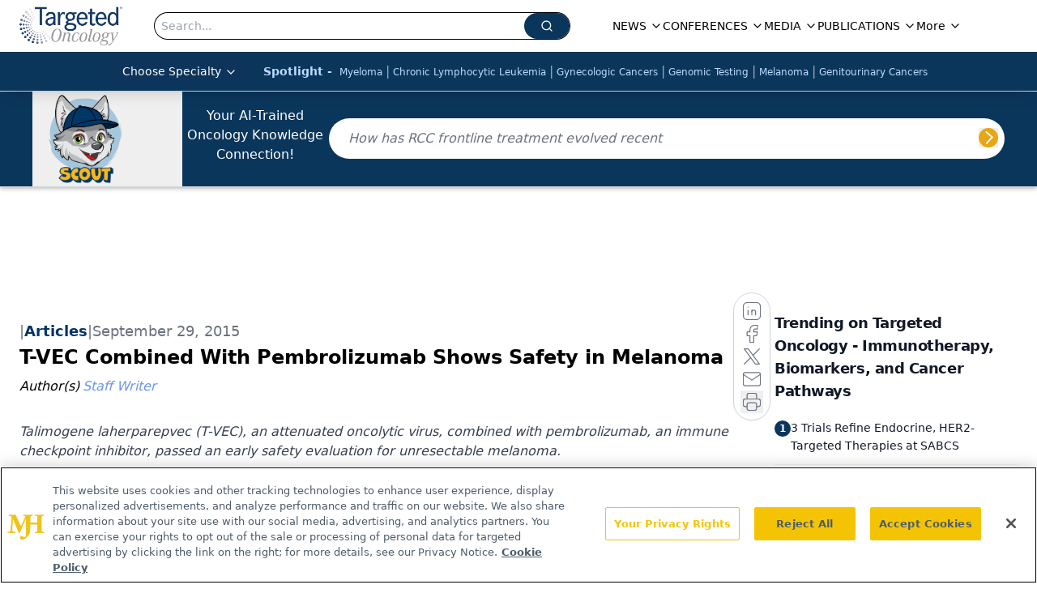

--- FILE ---
content_type: text/html; charset=utf-8
request_url: https://www.google.com/recaptcha/api2/aframe
body_size: 183
content:
<!DOCTYPE HTML><html><head><meta http-equiv="content-type" content="text/html; charset=UTF-8"></head><body><script nonce="1pgMLsAW8KLpEfbDCUG7jw">/** Anti-fraud and anti-abuse applications only. See google.com/recaptcha */ try{var clients={'sodar':'https://pagead2.googlesyndication.com/pagead/sodar?'};window.addEventListener("message",function(a){try{if(a.source===window.parent){var b=JSON.parse(a.data);var c=clients[b['id']];if(c){var d=document.createElement('img');d.src=c+b['params']+'&rc='+(localStorage.getItem("rc::a")?sessionStorage.getItem("rc::b"):"");window.document.body.appendChild(d);sessionStorage.setItem("rc::e",parseInt(sessionStorage.getItem("rc::e")||0)+1);localStorage.setItem("rc::h",'1769082066681');}}}catch(b){}});window.parent.postMessage("_grecaptcha_ready", "*");}catch(b){}</script></body></html>

--- FILE ---
content_type: application/javascript
request_url: https://api.lightboxcdn.com/z9gd/43414/www.targetedonc.com/jsonp/z?cb=1769082055945&dre=l&callback=jQuery112407757350218078867_1769082055927&_=1769082055928
body_size: 1203
content:
jQuery112407757350218078867_1769082055927({"response":"[base64].[base64].TjhU2HmnFDLXArUH1evAY120TKKEKKIfZDKyHqjUpaQBJNTGRRtT8BQARpXUHkGYUBXYAUA1LPkml7bgUxxBkmRZGNqXYMQ6R2AkgA__","dre":"l","success":true});

--- FILE ---
content_type: text/plain; charset=utf-8
request_url: https://fp.targetedonc.com/TAlBl/S-sO8a/tyAvx4j/iQ?q=vnFC4dZv8NpwPrIAgVP2
body_size: -57
content:
r5GGgJ40YL0RtXoQ+FXVNprQRUVSP+xMMxz9XN1px2sBJ9SmV2Y4jDkng5XvnBmDLvRxVBqwykenzGZk7gbqKf9tRpGuRN8=